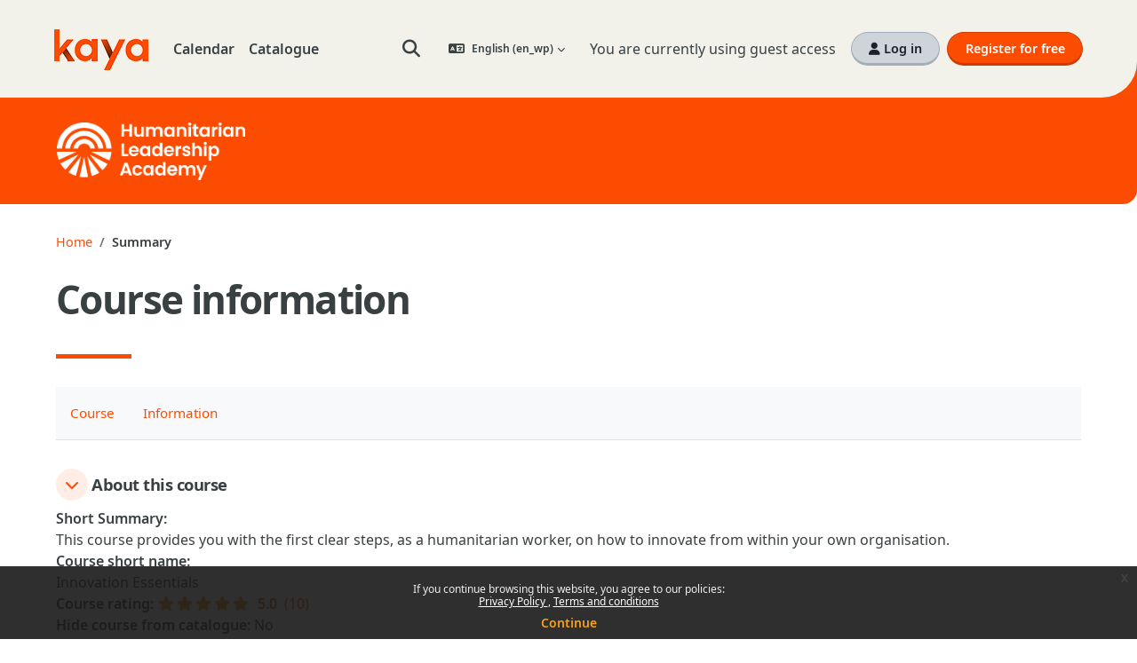

--- FILE ---
content_type: text/html; charset=utf-8
request_url: https://kayaconnect.org/course/info.php?id=894&lang=es
body_size: 13126
content:
<!DOCTYPE html>

<html  dir="ltr" lang="en" xml:lang="en" data-tenantid="1" data-tenantidnumber="kaya">
<head>
    <link href="//fonts.googleapis.com/css2?family=Material+Symbols+Outlined:opsz,wght,FILL,GRAD@20..48,100..700,0..1,-50..200" rel="stylesheet" />
    <title>Course information | Innovation Essentials | Kaya</title>
    <link rel="shortcut icon" href="https://kayaconnect.org/theme/image.php/kaya/theme/1768467540/favicon" />
    <meta name="apple-itunes-app" content="app-id=1470929705, app-argument=https://kayaconnect.org/course/info.php?id=894"/><link rel="manifest" href="https://kayaconnect.org/admin/tool/mobile/mobile.webmanifest.php" /><style>.tool_courserating-stars { color: #e59819; }
.tool_courserating-ratingcolor { color: #b4690e;}
.tool_courserating-norating .tool_courserating-stars { color: #a0a0a0;}
.tool_courserating-barcolor { background-color: #e59819;}
</style><meta http-equiv="Content-Type" content="text/html; charset=utf-8" />
<meta name="keywords" content="moodle, Course information | Innovation Essentials | Kaya" />
<link rel="stylesheet" type="text/css" href="https://kayaconnect.org/theme/yui_combo.php?rollup/3.18.1/yui-moodlesimple-min.css" /><script id="firstthemesheet" type="text/css">/** Required in order to fix style inclusion problems in IE with YUI **/</script><link rel="stylesheet" type="text/css" href="https://kayaconnect.org/theme/workplace/wpcss.php/kaya/1768467540_1768467618/all-33-1764759621" />
<script>
//<![CDATA[
var M = {}; M.yui = {};
M.pageloadstarttime = new Date();
M.cfg = {"wwwroot":"https:\/\/kayaconnect.org","apibase":"https:\/\/kayaconnect.org\/r.php\/api","homeurl":{},"sesskey":"e8gewWheDE","sessiontimeout":"7200","sessiontimeoutwarning":1200,"themerev":"1768467540","slasharguments":1,"theme":"kaya","iconsystemmodule":"core\/icon_system_fontawesome","jsrev":"1768467540","admin":"admin","svgicons":true,"usertimezone":"Europe\/London","language":"en_wp","courseId":894,"courseContextId":66421,"contextid":66421,"contextInstanceId":894,"langrev":1768624371,"templaterev":"1768467540","siteId":1,"userId":1};var yui1ConfigFn = function(me) {if(/-skin|reset|fonts|grids|base/.test(me.name)){me.type='css';me.path=me.path.replace(/\.js/,'.css');me.path=me.path.replace(/\/yui2-skin/,'/assets/skins/sam/yui2-skin')}};
var yui2ConfigFn = function(me) {var parts=me.name.replace(/^moodle-/,'').split('-'),component=parts.shift(),module=parts[0],min='-min';if(/-(skin|core)$/.test(me.name)){parts.pop();me.type='css';min=''}
if(module){var filename=parts.join('-');me.path=component+'/'+module+'/'+filename+min+'.'+me.type}else{me.path=component+'/'+component+'.'+me.type}};
YUI_config = {"debug":false,"base":"https:\/\/kayaconnect.org\/lib\/yuilib\/3.18.1\/","comboBase":"https:\/\/kayaconnect.org\/theme\/yui_combo.php?","combine":true,"filter":null,"insertBefore":"firstthemesheet","groups":{"yui2":{"base":"https:\/\/kayaconnect.org\/lib\/yuilib\/2in3\/2.9.0\/build\/","comboBase":"https:\/\/kayaconnect.org\/theme\/yui_combo.php?","combine":true,"ext":false,"root":"2in3\/2.9.0\/build\/","patterns":{"yui2-":{"group":"yui2","configFn":yui1ConfigFn}}},"moodle":{"name":"moodle","base":"https:\/\/kayaconnect.org\/theme\/yui_combo.php?m\/1768467540\/","combine":true,"comboBase":"https:\/\/kayaconnect.org\/theme\/yui_combo.php?","ext":false,"root":"m\/1768467540\/","patterns":{"moodle-":{"group":"moodle","configFn":yui2ConfigFn}},"filter":null,"modules":{"moodle-core-actionmenu":{"requires":["base","event","node-event-simulate"]},"moodle-core-blocks":{"requires":["base","node","io","dom","dd","dd-scroll","moodle-core-dragdrop","moodle-core-notification"]},"moodle-core-chooserdialogue":{"requires":["base","panel","moodle-core-notification"]},"moodle-core-dragdrop":{"requires":["base","node","io","dom","dd","event-key","event-focus","moodle-core-notification"]},"moodle-core-event":{"requires":["event-custom"]},"moodle-core-handlebars":{"condition":{"trigger":"handlebars","when":"after"}},"moodle-core-lockscroll":{"requires":["plugin","base-build"]},"moodle-core-maintenancemodetimer":{"requires":["base","node"]},"moodle-core-notification":{"requires":["moodle-core-notification-dialogue","moodle-core-notification-alert","moodle-core-notification-confirm","moodle-core-notification-exception","moodle-core-notification-ajaxexception"]},"moodle-core-notification-dialogue":{"requires":["base","node","panel","escape","event-key","dd-plugin","moodle-core-widget-focusafterclose","moodle-core-lockscroll"]},"moodle-core-notification-alert":{"requires":["moodle-core-notification-dialogue"]},"moodle-core-notification-confirm":{"requires":["moodle-core-notification-dialogue"]},"moodle-core-notification-exception":{"requires":["moodle-core-notification-dialogue"]},"moodle-core-notification-ajaxexception":{"requires":["moodle-core-notification-dialogue"]},"moodle-core_availability-form":{"requires":["base","node","event","event-delegate","panel","moodle-core-notification-dialogue","json"]},"moodle-course-categoryexpander":{"requires":["node","event-key"]},"moodle-course-dragdrop":{"requires":["base","node","io","dom","dd","dd-scroll","moodle-core-dragdrop","moodle-core-notification","moodle-course-coursebase","moodle-course-util"]},"moodle-course-management":{"requires":["base","node","io-base","moodle-core-notification-exception","json-parse","dd-constrain","dd-proxy","dd-drop","dd-delegate","node-event-delegate"]},"moodle-course-util":{"requires":["node"],"use":["moodle-course-util-base"],"submodules":{"moodle-course-util-base":{},"moodle-course-util-section":{"requires":["node","moodle-course-util-base"]},"moodle-course-util-cm":{"requires":["node","moodle-course-util-base"]}}},"moodle-form-dateselector":{"requires":["base","node","overlay","calendar"]},"moodle-form-shortforms":{"requires":["node","base","selector-css3","moodle-core-event"]},"moodle-question-chooser":{"requires":["moodle-core-chooserdialogue"]},"moodle-question-searchform":{"requires":["base","node"]},"moodle-availability_cohort-form":{"requires":["base","node","event","moodle-core_availability-form"]},"moodle-availability_completion-form":{"requires":["base","node","event","moodle-core_availability-form"]},"moodle-availability_date-form":{"requires":["base","node","event","io","moodle-core_availability-form"]},"moodle-availability_grade-form":{"requires":["base","node","event","moodle-core_availability-form"]},"moodle-availability_group-form":{"requires":["base","node","event","moodle-core_availability-form"]},"moodle-availability_grouping-form":{"requires":["base","node","event","moodle-core_availability-form"]},"moodle-availability_profile-form":{"requires":["base","node","event","moodle-core_availability-form"]},"moodle-mod_assign-history":{"requires":["node","transition"]},"moodle-mod_quiz-autosave":{"requires":["base","node","event","event-valuechange","node-event-delegate","io-form","datatype-date-format"]},"moodle-mod_quiz-dragdrop":{"requires":["base","node","io","dom","dd","dd-scroll","moodle-core-dragdrop","moodle-core-notification","moodle-mod_quiz-quizbase","moodle-mod_quiz-util-base","moodle-mod_quiz-util-page","moodle-mod_quiz-util-slot","moodle-course-util"]},"moodle-mod_quiz-modform":{"requires":["base","node","event"]},"moodle-mod_quiz-questionchooser":{"requires":["moodle-core-chooserdialogue","moodle-mod_quiz-util","querystring-parse"]},"moodle-mod_quiz-quizbase":{"requires":["base","node"]},"moodle-mod_quiz-toolboxes":{"requires":["base","node","event","event-key","io","moodle-mod_quiz-quizbase","moodle-mod_quiz-util-slot","moodle-core-notification-ajaxexception"]},"moodle-mod_quiz-util":{"requires":["node","moodle-core-actionmenu"],"use":["moodle-mod_quiz-util-base"],"submodules":{"moodle-mod_quiz-util-base":{},"moodle-mod_quiz-util-slot":{"requires":["node","moodle-mod_quiz-util-base"]},"moodle-mod_quiz-util-page":{"requires":["node","moodle-mod_quiz-util-base"]}}},"moodle-message_airnotifier-toolboxes":{"requires":["base","node","io"]},"moodle-block_xp-filters":{"requires":["base","node","moodle-core-dragdrop","moodle-core-notification-confirm","moodle-block_xp-rulepicker"]},"moodle-block_xp-notification":{"requires":["base","node","handlebars","button-plugin","moodle-core-notification-dialogue"]},"moodle-block_xp-rulepicker":{"requires":["base","node","handlebars","moodle-core-notification-dialogue"]},"moodle-editor_atto-editor":{"requires":["node","transition","io","overlay","escape","event","event-simulate","event-custom","node-event-html5","node-event-simulate","yui-throttle","moodle-core-notification-dialogue","moodle-editor_atto-rangy","handlebars","timers","querystring-stringify"]},"moodle-editor_atto-plugin":{"requires":["node","base","escape","event","event-outside","handlebars","event-custom","timers","moodle-editor_atto-menu"]},"moodle-editor_atto-menu":{"requires":["moodle-core-notification-dialogue","node","event","event-custom"]},"moodle-editor_atto-rangy":{"requires":[]},"moodle-report_eventlist-eventfilter":{"requires":["base","event","node","node-event-delegate","datatable","autocomplete","autocomplete-filters"]},"moodle-report_loglive-fetchlogs":{"requires":["base","event","node","io","node-event-delegate"]},"moodle-gradereport_history-userselector":{"requires":["escape","event-delegate","event-key","handlebars","io-base","json-parse","moodle-core-notification-dialogue"]},"moodle-qbank_editquestion-chooser":{"requires":["moodle-core-chooserdialogue"]},"moodle-tool_lp-dragdrop-reorder":{"requires":["moodle-core-dragdrop"]},"moodle-assignfeedback_editpdf-editor":{"requires":["base","event","node","io","graphics","json","event-move","event-resize","transition","querystring-stringify-simple","moodle-core-notification-dialog","moodle-core-notification-alert","moodle-core-notification-warning","moodle-core-notification-exception","moodle-core-notification-ajaxexception"]},"moodle-atto_accessibilitychecker-button":{"requires":["color-base","moodle-editor_atto-plugin"]},"moodle-atto_accessibilityhelper-button":{"requires":["moodle-editor_atto-plugin"]},"moodle-atto_align-button":{"requires":["moodle-editor_atto-plugin"]},"moodle-atto_bold-button":{"requires":["moodle-editor_atto-plugin"]},"moodle-atto_charmap-button":{"requires":["moodle-editor_atto-plugin"]},"moodle-atto_clear-button":{"requires":["moodle-editor_atto-plugin"]},"moodle-atto_collapse-button":{"requires":["moodle-editor_atto-plugin"]},"moodle-atto_emojipicker-button":{"requires":["moodle-editor_atto-plugin"]},"moodle-atto_emoticon-button":{"requires":["moodle-editor_atto-plugin"]},"moodle-atto_equation-button":{"requires":["moodle-editor_atto-plugin","moodle-core-event","io","event-valuechange","tabview","array-extras"]},"moodle-atto_h5p-button":{"requires":["moodle-editor_atto-plugin"]},"moodle-atto_html-beautify":{},"moodle-atto_html-button":{"requires":["promise","moodle-editor_atto-plugin","moodle-atto_html-beautify","moodle-atto_html-codemirror","event-valuechange"]},"moodle-atto_html-codemirror":{"requires":["moodle-atto_html-codemirror-skin"]},"moodle-atto_image-button":{"requires":["moodle-editor_atto-plugin"]},"moodle-atto_indent-button":{"requires":["moodle-editor_atto-plugin"]},"moodle-atto_italic-button":{"requires":["moodle-editor_atto-plugin"]},"moodle-atto_link-button":{"requires":["moodle-editor_atto-plugin"]},"moodle-atto_managefiles-button":{"requires":["moodle-editor_atto-plugin"]},"moodle-atto_managefiles-usedfiles":{"requires":["node","escape"]},"moodle-atto_media-button":{"requires":["moodle-editor_atto-plugin","moodle-form-shortforms"]},"moodle-atto_noautolink-button":{"requires":["moodle-editor_atto-plugin"]},"moodle-atto_orderedlist-button":{"requires":["moodle-editor_atto-plugin"]},"moodle-atto_recordrtc-button":{"requires":["moodle-editor_atto-plugin","moodle-atto_recordrtc-recording"]},"moodle-atto_recordrtc-recording":{"requires":["moodle-atto_recordrtc-button"]},"moodle-atto_rtl-button":{"requires":["moodle-editor_atto-plugin"]},"moodle-atto_strike-button":{"requires":["moodle-editor_atto-plugin"]},"moodle-atto_subscript-button":{"requires":["moodle-editor_atto-plugin"]},"moodle-atto_superscript-button":{"requires":["moodle-editor_atto-plugin"]},"moodle-atto_table-button":{"requires":["moodle-editor_atto-plugin","moodle-editor_atto-menu","event","event-valuechange"]},"moodle-atto_title-button":{"requires":["moodle-editor_atto-plugin"]},"moodle-atto_underline-button":{"requires":["moodle-editor_atto-plugin"]},"moodle-atto_undo-button":{"requires":["moodle-editor_atto-plugin"]},"moodle-atto_unorderedlist-button":{"requires":["moodle-editor_atto-plugin"]}}},"gallery":{"name":"gallery","base":"https:\/\/kayaconnect.org\/lib\/yuilib\/gallery\/","combine":true,"comboBase":"https:\/\/kayaconnect.org\/theme\/yui_combo.php?","ext":false,"root":"gallery\/1768467540\/","patterns":{"gallery-":{"group":"gallery"}}}},"modules":{"core_filepicker":{"name":"core_filepicker","fullpath":"https:\/\/kayaconnect.org\/lib\/javascript.php\/1768467540\/repository\/filepicker.js","requires":["base","node","node-event-simulate","json","async-queue","io-base","io-upload-iframe","io-form","yui2-treeview","panel","cookie","datatable","datatable-sort","resize-plugin","dd-plugin","escape","moodle-core_filepicker","moodle-core-notification-dialogue"]},"core_comment":{"name":"core_comment","fullpath":"https:\/\/kayaconnect.org\/lib\/javascript.php\/1768467540\/comment\/comment.js","requires":["base","io-base","node","json","yui2-animation","overlay","escape"]}},"logInclude":[],"logExclude":[],"logLevel":null};
M.yui.loader = {modules: {}};

//]]>
</script>

<style>
.sitetopic {
    margin-top: 0 !important;
    padding-bottom: 0 !important;
    background: transparent !important;
}
</style>

<!-- metadata for social media -->
<meta property="og:type" content="website" />
<meta property="og:title" content="Kaya" />
<meta property="og:image" content="https://kayaconnect.org/pluginfile.php/104233/mod_page/content/14/kaya.png" />
<meta property="og:image:width" content="602" />
<meta property="og:image:height" content="377" />
<meta property="og:image:alt" content="Kaya" />
<meta property="og:description" content="Kaya is a free humanitarian learning platform which offers hundreds of training opportunities across a range of key topics, including the humanitarian essentials, technical sectors, programmatic support, management and professional development." />
<meta property="og:url" content="https://kayaconnect.org/" />


<!-- Start cookieyes banner --> <script id="cookieyes" type="text/javascript" src="https://cdn-cookieyes.com/client_data/51c5b5ff361c31cd2ae6e21c/script.js"></script> <!-- End cookieyes banner -->


    <meta name="viewport" content="width=device-width, initial-scale=1.0">
</head>
<body  id="page-course-info" class="format-topics  path-course chrome dir-ltr lang-en_wp yui-skin-sam yui3-skin-sam kayaconnect-org pagelayout-incourse course-894 context-66421 category-3712 category-3711 category-3654 theme uses-drawers drawer-open-index">
<div class="toast-wrapper mx-auto py-0 fixed-top" role="status" aria-live="polite"></div>
<div id="page-wrapper" class="d-print-block">

    <div>
    <a class="sr-only sr-only-focusable" href="#maincontent">Skip to main content</a>
</div><script src="https://kayaconnect.org/lib/javascript.php/1768467540/lib/polyfills/polyfill.js"></script>
<script src="https://kayaconnect.org/theme/yui_combo.php?rollup/3.18.1/yui-moodlesimple-min.js"></script><script src="https://kayaconnect.org/lib/javascript.php/1768467540/lib/javascript-static.js"></script>
<script>
//<![CDATA[
document.body.className += ' jsenabled';
//]]>
</script>

<div class="eupopup eupopup-container eupopup-container-block eupopup-container-bottom eupopup-block eupopup-style-compact" role="dialog" aria-label="Policies">
    </div>
    <div class="eupopup-markup d-none">
        <div class="eupopup-head"></div>
        <div class="eupopup-body">
            If you continue browsing this website, you agree to our policies:
            <ul>
                    <li>
                        <a href="https://kayaconnect.org/admin/tool/policy/view.php?versionid=1&amp;returnurl=https%3A%2F%2Fkayaconnect.org%2Fcourse%2Finfo.php%3Fid%3D894" data-action="view-guest" data-versionid="1" data-behalfid="1">
                            Privacy Policy
                        </a>
                    </li>
                    <li>
                        <a href="https://kayaconnect.org/admin/tool/policy/view.php?versionid=2&amp;returnurl=https%3A%2F%2Fkayaconnect.org%2Fcourse%2Finfo.php%3Fid%3D894" data-action="view-guest" data-versionid="2" data-behalfid="1">
                            Terms and conditions
                        </a>
                    </li>
            </ul>
        </div>
        <div class="eupopup-buttons">
            <a href="#" class="eupopup-button eupopup-button_1">Continue</a>
        </div>
        <div class="clearfix"></div>
        <a href="#" class="eupopup-closebutton">x</a>
    </div>

    <nav class="navbar d-flex fixed-top navbar-light navbar-expand" aria-label="Site navigation">
        <div class="container-fluid">
            <div class="navbar-inner d-flex">
    
                <button class="navbar-toggler aabtn d-block d-lg-none my-1 mr-2" data-toggler="drawers" data-action="toggle" data-target="theme_boost-drawers-primary">
                    <span class="fa fa-bars"></span>
                    <span class="sr-only">Side panel</span>
                </button>
    
                <a href="https://kayaconnect.org/" class="navbar-brand d-flex align-items-center m-0 mr-3 p-0 aabtn">
                    <img src="/theme/kaya/pix/logo.png" class="logo mr-1" alt="Go to home">
                    <span class="sr-only">Go to home</span>
                </a>
    
                <ul class="navbar-nav d-none d-md-flex tenantswitch">
                    
                </ul>
                
                    <div class="primary-navigation">
                        <nav class="moremenu navigation">
                            <ul id="moremenu-696d6269eaa9a-navbar-nav" role="menubar" class="nav more-nav navbar-nav">
                                        <li data-key="calendar" class="nav-item" role="none" data-forceintomoremenu="false">
                                                    <a role="menuitem" class="nav-link  "
                                                        href="https://kayaconnect.org/calendar/view.php?view=month"
                                                        
                                                        
                                                        data-disableactive="true"
                                                        tabindex="-1"
                                                    >
                                                        Calendar
                                                    </a>
                                        </li>
                                        <li data-key="tool_catalogue" class="nav-item" role="none" data-forceintomoremenu="false">
                                                    <a role="menuitem" class="nav-link  "
                                                        href="https://kayaconnect.org/course/index.php"
                                                        
                                                        
                                                        data-disableactive="true"
                                                        tabindex="-1"
                                                    >
                                                        Catalogue
                                                    </a>
                                        </li>
                                <li role="none" class="nav-item dropdown dropdownmoremenu d-none" data-region="morebutton">
                                    <a class="dropdown-toggle nav-link " href="#" id="moremenu-dropdown-696d6269eaa9a" role="menuitem" data-toggle="dropdown" aria-haspopup="true" aria-expanded="false" tabindex="-1">
                                        More
                                    </a>
                                    <ul class="dropdown-menu dropdown-menu-left" data-region="moredropdown" aria-labelledby="moremenu-dropdown-696d6269eaa9a" role="menu">
                                    </ul>
                                </li>
                            </ul>
                        </nav>
                    </div>
    
                <ul class="navbar-nav d-none d-md-flex my-1 px-1">
                    <!-- page_heading_menu -->
                    
                </ul>
                <div id="usernavigation" class="navbar-nav ml-auto">
                        <div id="searchinput-navbar-696d626a01e9f696d6269eeb4e3" class="simplesearchform">
    <div class="collapse" id="searchform-navbar">
        <form autocomplete="off" action="https://kayaconnect.org/search/index.php" method="get" accept-charset="utf-8" class="mform d-flex flex-wrap align-items-center searchform-navbar">
                <input type="hidden" name="context" value="66421">
            <div class="input-group" role="group" aria-labelledby="searchgrouplabel-696d626a01e9f696d6269eeb4e3">
                    <span id="searchgrouplabel-696d626a01e9f696d6269eeb4e3" class="sr-only">Sitewide search</span>
                <label for="searchinput-696d626a01e9f696d6269eeb4e3">
                    <span class="sr-only">Search</span>
                </label>
                    <input type="text"
                       id="searchinput-696d626a01e9f696d6269eeb4e3"
                       class="form-control withclear"
                       placeholder="Search"
                       aria-label="Search"
                       name="q"
                       data-region="input"
                       autocomplete="off"
                    >
                    <a class="btn btn-close"
                        data-action="closesearch"
                        data-toggle="collapse"
                        href="#searchform-navbar"
                        role="button"
                        title="Close"
                    >
                        <i class="icon fa fa-xmark fa-fw " aria-hidden="true" ></i>
                        <span class="sr-only">Close</span>
                    </a>
                <div class="input-group-append">
                    <button type="submit" class="btn btn-submit" data-action="submit" title="Perform search">
                        <i class="icon fa fa-magnifying-glass fa-fw " aria-hidden="true" ></i>
                        <span class="sr-only">Perform search</span>
                    </button>
                </div>
            </div>
        </form>
    </div>
    <a
        class="btn btn-open rounded-0 nav-link"
        data-toggle="collapse"
        data-action="opensearch"
        href="#searchform-navbar"
        role="button"
        aria-expanded="false"
        aria-controls="searchform-navbar"
        title="Toggle search input"
    >
        <i class="icon fa fa-magnifying-glass fa-fw " aria-hidden="true" ></i>
        <span class="sr-only">Toggle search input</span>
    </a>
</div>
    
                        <div class="langmenu">
                            <div class="dropdown show">
                                <a href="#" role="button" id="lang-menu-toggle" data-toggle="dropdown" aria-label="Language" aria-haspopup="true" aria-controls="lang-action-menu" class="btn dropdown-toggle">
                                    <i class="icon fa fa-language fa-fw mr-1" aria-hidden="true"></i>
                                    <span class="langbutton d-none d-xl-inline">
                                        English ‎(en_wp)‎
                                    </span>
                                    <b class="caret"></b>
                                </a>
                                <div role="menu" aria-labelledby="lang-menu-toggle" id="lang-action-menu" class="dropdown-menu dropdown-menu-right">
                                            <a href="#" class="dropdown-item pl-5" role="menuitem" aria-current="true"
                                                    >
                                                English ‎(en_wp)‎
                                            </a>
                                            <a href="https://kayaconnect.org/course/info.php?id=894&amp;lang=es_wp" class="dropdown-item pl-5" role="menuitem" 
                                                    lang="es" >
                                                Español ‎(es_wp)‎
                                            </a>
                                            <a href="https://kayaconnect.org/course/info.php?id=894&amp;lang=fr_wp" class="dropdown-item pl-5" role="menuitem" 
                                                    lang="fr" >
                                                Français ‎(fr_wp)‎
                                            </a>
                                            <a href="https://kayaconnect.org/course/info.php?id=894&amp;lang=ar_wp" class="dropdown-item pl-5" role="menuitem" 
                                                    lang="ar" >
                                                بالعربي workplace ‎(ar_wp)‎
                                            </a>
                                </div>
                            </div>
                        </div>
    
                    
    
                    
    
                    <div class="d-flex align-items-stretch usermenu-container" data-region="usermenu">
                            <div class="usermenu">
                                    <div id="nav_buttons" class="d-none d-lg-inline-flex align-items-center">
                                        <div class="login pl-2">
                                                You are currently using guest access
                                                <div class="divider border-left h-75 align-self-center mx-2"></div>
                                                <a href="https://kayaconnect.org/login/index.php" class="btn btn-secondary"><i class="fa fa-user d-none d-md-inline"></i> Log in</a>
                                        </div>
                                        <div class="register pl-2">
                                            <a href="/login/signup.php?tenant=kaya" class="btn btn-primary">Register for free</a>
                                        </div>
                                    </div>
                            </div>
                    </div>
                    
                </div>
    
                <a href="//www.humanitarianleadershipacademy.org" class="partner-brand d-none align-items-center m-0 ml-4 p-0 aabtn"
                    title="Opens in new window">
                    <img src="/theme/kaya/pix/logo_en.png" class="logo mr-1" alt="Kaya">
                </a>
    
            </div>
        </div>
    </nav>
    

<div  class="drawer drawer-left drawer-primary d-print-none not-initialized" data-region="fixed-drawer" id="theme_boost-drawers-primary" data-preference="" data-state="show-drawer-primary" data-forceopen="0" data-close-on-resize="1">
    <div class="drawerheader">
        <button
            class="btn drawertoggle icon-no-margin hidden"
            data-toggler="drawers"
            data-action="closedrawer"
            data-target="theme_boost-drawers-primary"
            data-toggle="tooltip"
            data-placement="right"
            title="Close drawer"
        >
            <i class="icon fa fa-xmark fa-fw " aria-hidden="true" ></i>
        </button>
                <a href="https://kayaconnect.org/" class="navbar-brand d-flex d-lg-none align-items-center m-0 mr-3 p-0 aabtn">
            <img src="/theme/kaya/pix/logo.png" class="logo mr-1" alt="Kaya">
        </a>

        <div class="drawerheadercontent hidden">
            
        </div>
    </div>
    <div class="drawercontent drag-container" data-usertour="scroller">
                <div id="nav_buttons" class="align-items-center d-lg-none my-2">
            <div class="login m-3">
                <a href="/login" class="btn btn-block btn-secondary"><i class="fa fa-user"></i> Log in</a>
            </div>
            <div class="register m-3">
                <a href="/login/signup.php?tenant=kaya" class="btn btn-block btn-primary">Register for free</a>
            </div>
        </div>
        <div class="list-group">
                <a href="https://kayaconnect.org/calendar/view.php?view=month" class="list-group-item list-group-item-action  " >
                    Calendar
                </a>
                <a href="https://kayaconnect.org/course/index.php" class="list-group-item list-group-item-action  " >
                    Catalogue
                </a>
        </div>
        <ul class="position-absolute fixed-bottom navbar-nav ml-3 tenantswitch">
            
        </ul>

    </div>
</div>
    
    
    
    <div id="page" data-region="mainpage" data-usertour="scroller" class="drawers   drag-container">
        <div id="dashbanner" class="d-none align-items-center">
            <div class="dashbanner-inner container-fluid">
                <div class="dashlogo">
                    <img src="https://kayaconnect.org/pluginfile.php/1/tool_tenant/headerlogo/33/hla_logo_white.png" class="logo mr-1" alt="Kaya">
                </div>
            </div>
        </div>
        <div id="topofscroll" class="main-inner">
            <div class="drawer-toggles d-flex">
            </div>
            <header id="page-header" class="header-maxwidth d-print-none">
    <div class="w-100">
        <div class="d-flex flex-wrap">
            <div id="page-navbar">
                <nav aria-label="Navigation bar">
    <ol class="breadcrumb">
                <li class="breadcrumb-item">
                    <a href="https://kayaconnect.org/"
                        
                        
                        
                    >
                        Home
                    </a>
                </li>
        
                <li class="breadcrumb-item">
                    <span >
                        Summary
                    </span>
                </li>
        </ol>
</nav>
            </div>
            <div class="ms-auto d-flex">
                
            </div>
            <div id="course-header">
                
            </div>
        </div>
        <div class="d-flex align-items-center">
                    <div class="me-auto">
                        <div class="page-context-header d-flex flex-wrap align-items-center mb-2">
    <div class="page-header-headings">
        <h1 class="h2 mb-0">Course information</h1>
    </div>
</div>
                    </div>
            <div class="header-actions-container ms-auto" data-region="header-actions-container">
            </div>
        </div>
    </div>
</header>
                <div class="secondary-navigation d-print-none">
                    <nav class="moremenu navigation">
                        <ul id="moremenu-696d6269b8795-nav-tabs" role="menubar" class="nav more-nav nav-tabs">
                                        <li data-key="coursehome" class="nav-item" role="none" data-forceintomoremenu="false">
                                                    <a role="menuitem" class="nav-link  "
                                                        href="https://kayaconnect.org/course/view.php?id=894"
                                                        
                                                        
                                                        data-disableactive="true"
                                                        tabindex="-1"
                                                    >
                                                        Course
                                                    </a>
                                        </li>
                                        <li data-key="courseinfo" class="nav-item" role="none" data-forceintomoremenu="false">
                                                    <a role="menuitem" class="nav-link  "
                                                        href="https://kayaconnect.org/admin/tool/catalogue/courseinfo.php?id=894"
                                                        
                                                        
                                                        data-disableactive="true"
                                                        tabindex="-1"
                                                    >
                                                        Information
                                                    </a>
                                        </li>
                            <li role="none" class="nav-item dropdown dropdownmoremenu d-none" data-region="morebutton">
                                <a class="dropdown-toggle nav-link " href="#" id="moremenu-dropdown-696d6269b8795" role="menuitem" data-toggle="dropdown" aria-haspopup="true" aria-expanded="false" tabindex="-1">
                                    More
                                </a>
                                <ul class="dropdown-menu dropdown-menu-left" data-region="moredropdown" aria-labelledby="moremenu-dropdown-696d6269b8795" role="menu">
                                </ul>
                            </li>
                        </ul>
                    </nav>
                </div>
            <div id="page-content" class="pb-3 d-print-block">
                <div id="region-main-box">
                    <section id="region-main" aria-label="Content">

                        <span class="notifications" id="user-notifications"></span>
                        <div role="main"><span id="maincontent"></span><div class="tool_catalogue-catalogue course">

        <div class="my-3" data-region="catalogue-pagesection">
    <div class="d-flex align-items-start position-relative">
        <a role="button" data-toggle="collapse"
            href="#covercollapsec-about"
            aria-expanded="true"
            aria-controls="covercollapsec-about"
            class="btn btn-icon mr-1 icons-collapse-expand stretched-link justify-content-center"
            aria-label="About this course">
        <span class="expanded-icon icon-no-margin p-2" title="Collapse">
            <i class="icon fa fa-chevron-down fa-fw " aria-hidden="true" ></i>
        </span>
        <span class="collapsed-icon icon-no-margin p-2" title="Expand">
            <span class="dir-rtl-hide"><i class="icon fa fa-chevron-right fa-fw " aria-hidden="true" ></i></span>
            <span class="dir-ltr-hide"><i class="icon fa fa-chevron-left fa-fw " aria-hidden="true" ></i></span>
        </span>
        </a>
        <h3 class="h5 d-flex align-self-stretch align-items-center mb-0" data-region="pagesection-name">
            About this course
        </h3>
        <div class="d-none d-sm-flex align-self-stretch align-items-center text-muted addon"></div>
    </div>
    <div id="covercollapsec-about" class="pagesectioncontent collapse show">
        <div class="mt-2">                    <div class="customfield customfield_shortsummary">
                        <span class="customfieldname">Short Summary</span><span class="customfieldseparator">: </span><span class="customfieldvalue"><div class="text_to_html">This course provides you with the first clear steps, as a humanitarian worker, on how to innovate from within your own organisation. </div></span>
                    </div>
                    <div class="customfield customfield_csname">
                        <span class="customfieldname">Course short name</span><span class="customfieldseparator">: </span><span class="customfieldvalue"><p>Innovation Essentials</p></span>
                    </div>
                    <div class="customfield customfield_tool_courserating">
                        <span class="customfieldname">Course rating</span><span class="customfieldseparator">: </span><span class="customfieldvalue"><span class="tool_courserating-cfield"><a class="tool_courserating-ratings tool_courserating-ratings-courseid-894" title="Course ratings" href="#"><span class="tool_courserating-stars"><i class="icon fa fa-star fa-fw"></i><i class="icon fa fa-star fa-fw"></i><i class="icon fa fa-star fa-fw"></i><i class="icon fa fa-star fa-fw"></i><i class="icon fa fa-star fa-fw"></i></span><span class="course-average-value tool_courserating-ratingcolor ml-2">5.0</span><span class="ml-2 course-rating-cntall">(10)</span></a></span></span>
                    </div>
                    <div class="customfield customfield_hidecourse">
                        <span class="customfieldname">Hide course from catalogue</span><span class="customfieldseparator">: </span><span class="customfieldvalue">No</span>
                    </div>
                    <div class="customfield customfield_topic">
                        <span class="customfieldname">Topic</span><span class="customfieldseparator">: </span><span class="customfieldvalue">Humanitarian Essentials, Management Essentials, Technical Sectors</span>
                    </div>
                    <div class="customfield customfield_managementessentials">
                        <span class="customfieldname">Management Essentials</span><span class="customfieldseparator">: </span><span class="customfieldvalue">Innovation</span>
                    </div>
                    <div class="customfield customfield_safetyandsecurity">
                        <span class="customfieldname">Safety and Security</span><span class="customfieldseparator">: </span><span class="customfieldvalue"></span>
                    </div>
                    <div class="customfield customfield_programmaticsupport">
                        <span class="customfieldname">Programmatic Support</span><span class="customfieldseparator">: </span><span class="customfieldvalue"></span>
                    </div>
                    <div class="customfield customfield_technicalsectors">
                        <span class="customfieldname">Technical Sectors</span><span class="customfieldseparator">: </span><span class="customfieldvalue"></span>
                    </div>
                    <div class="customfield customfield_humanitarianessentials">
                        <span class="customfieldname">Humanitarian Essentials</span><span class="customfieldseparator">: </span><span class="customfieldvalue"></span>
                    </div>
                    <div class="customfield customfield_language">
                        <span class="customfieldname">Language</span><span class="customfieldseparator">: </span><span class="customfieldvalue">English</span>
                    </div>
                    <div class="customfield customfield_format">
                        <span class="customfieldname">Format</span><span class="customfieldseparator">: </span><span class="customfieldvalue">Online self-directed, Digital badge, Chatbot</span>
                    </div>
                    <div class="customfield customfield_provider">
                        <span class="customfieldname">Provider</span><span class="customfieldseparator">: </span><span class="customfieldvalue">Gray Dot Catalyst, Humanitarian Leadership Academy</span>
                    </div>
                    <div class="customfield customfield_region">
                        <span class="customfieldname">Region</span><span class="customfieldseparator">: </span><span class="customfieldvalue">Global</span>
                    </div>
                    <div class="customfield customfield_compatibility">
                        <span class="customfieldname">Compatibility</span><span class="customfieldseparator">: </span><span class="customfieldvalue">Offline, Tablet, Smartphone</span>
                    </div>
                <div class="mb-2">
                    <p></p><p><b></b></p><h4 style="margin:0px;padding:0px;font-size:18.2857px;font-weight:600;font-family:Poppins, Arial, Helvetica, sans-serif;line-height:26.4px;color:rgb(58,135,173);text-align:left;font-style:normal;letter-spacing:normal;text-indent:0px;text-transform:none;white-space:normal;word-spacing:0px;text-decoration-style:initial;"></h4><p style="margin:0px 0px 0.0001pt;padding:0px;font-family:Poppins, Arial, Helvetica, sans-serif;color:rgb(53,53,53);font-size:16px;line-height:normal;font-weight:400;font-style:normal;letter-spacing:normal;text-align:left;text-indent:0px;text-transform:none;white-space:normal;word-spacing:0px;text-decoration-style:initial;"><b>Welcome to the Innovation Essentials course</b><b>.</b> <br /></p><p></p><p><span style="font-size:12pt;line-height:115%;">The course
is designed to provide you with an underpinning knowledge of what the basic elements for
innovation are and the core concepts and models that support innovation in the
humanitarian sector.</span></p>

<p><span style="font-size:12pt;line-height:115%;">The course includes an e-learning module, a facilitator guide and additional resources designed for you to study independently and also to provide facilitators with support and guidance
in workshop settings.</span></p><p>This course is designed to be compatible with Elrha's <a href="https://higuide.elrha.org/" target="_blank" rel="noreferrer noopener">Humanitarian Innovation Guide</a>. Both the guide and this course were developed in parallel. This course is designed as an introduction to humanitarian innovation and the Humanitarian Innovation Guide provides deeper guidance on how to carry out innovation in humanitarian contexts. </p><p>Both this Essentials course and the Humanitarian Innovation Guide draw from the Elrha-ALNAP ‘<a href="http://www.elrha.org/researchdatabase/more-than-just-luck-innovation-humanitarian-action/" target="_blank" rel="noreferrer noopener">More Than Just Luck</a>’ series of case studies.<br /></p><p><br /></p><table style="font-size:16px;"><caption></caption><thead><tr><th scope="col"><img src="https://kayaconnect.org/pluginfile.php/66421/course/summary/Is%20this%20course%20for%20me%3F.png" alt="a circle with an icon of a learner and a question mark" width="50" height="50" class="atto_image_button_middle" /></th><th scope="col"><b>Is this course for me?</b></th></tr></thead><tbody><tr><td></td><td>Innovation is a relatively new concept in a humanitarian sector. Having first been considered as a concept in the past decade, is still in its infancy in terms of regular practice. This course provides you with the first clear steps, as a humanitarian worker, on how to innovate from within your own organisation.<br /><br /></td></tr><tr><td><img src="https://kayaconnect.org/pluginfile.php/66421/course/summary/How%20will%20I%20benefit%20from%20this%20course.png" alt="a circle with an icon of a learner and light bulb" width="50" height="50" class="atto_image_button_middle" /></td><td><b>How will I benefit from this course?</b></td></tr><tr><td></td><td>On completion of this course you will know:<br /><ul><li>What innovation in the humanitarian sector is</li><li>Who innovations must be designed for</li><li>Why humanitarian innovation is unique</li><li>How innovation can be managed</li></ul><p><br /></p></td></tr><tr><td><img src="https://kayaconnect.org/pluginfile.php/66421/course/summary/How%20long%20will%20it%20take.png" alt="a circle with a clock in it" width="50" height="50" class="atto_image_button_middle" /></td><td><b>How long will it take?</b></td></tr><tr><td></td><td>It should take you about an hour to complete the e-learning module and the pre- and post-assessments. There may be an option to join a 2 hours workshop or a virtual session.<br /><br /></td></tr><tr><td><img src="https://kayaconnect.org/pluginfile.php/66421/course/summary/How%20much%20does%20it%20cost.png" alt="a circle with money in it" width="50" height="50" class="atto_image_button_middle" /></td><td><b>How much does it cost?</b></td></tr><tr><td> </td><td>This course is <span><span>free</span>.</span><br /><br /></td></tr><tr><td><img src="https://kayaconnect.org/pluginfile.php/66421/course/summary/Will%20I%20get%20a%20certificate%20at%20the%20end.png" alt="a circle with a certificate in it" width="50" height="50" class="atto_image_button_middle" /></td><td><b>Will I get a certificate at the end?</b></td></tr><tr><td> </td><td>Yes - you will be able to download a certificate and claim a digital badge <span><span>after you have completed the e-learning module, the pre- and post-assessments and the feedback form.</span><br /><br /></span></td></tr><tr><td><img src="https://kayaconnect.org/pluginfile.php/66421/course/summary/How%20do%20I%20start.png" alt="a circle with start" width="50" height="50" class="atto_image_button_middle" /></td><td><b>How do I start?</b> </td></tr><tr><td> </td><td>Click on the <span style="color:rgb(255,255,255);background-color:rgb(51,51,51);">     Join course     </span> button on this page. This will take you through to the course. Don't worry if you stop the course halfway through, you can always continue later from where you left off.<br /><br /></td></tr></tbody></table><p></p><p></p>
                </div>
</div>
    </div>
</div>

        <div class="my-3" data-region="catalogue-pagesection">
    <div class="d-flex align-items-start position-relative">
        <a role="button" data-toggle="collapse"
            href="#covercollapsec-dates"
            aria-expanded="true"
            aria-controls="covercollapsec-dates"
            class="btn btn-icon mr-1 icons-collapse-expand stretched-link justify-content-center"
            aria-label="Dates">
        <span class="expanded-icon icon-no-margin p-2" title="Collapse">
            <i class="icon fa fa-chevron-down fa-fw " aria-hidden="true" ></i>
        </span>
        <span class="collapsed-icon icon-no-margin p-2" title="Expand">
            <span class="dir-rtl-hide"><i class="icon fa fa-chevron-right fa-fw " aria-hidden="true" ></i></span>
            <span class="dir-ltr-hide"><i class="icon fa fa-chevron-left fa-fw " aria-hidden="true" ></i></span>
        </span>
        </a>
        <h3 class="h5 d-flex align-self-stretch align-items-center mb-0" data-region="pagesection-name">
            Dates
        </h3>
        <div class="d-none d-sm-flex align-self-stretch align-items-center text-muted addon"></div>
    </div>
    <div id="covercollapsec-dates" class="pagesectioncontent collapse show">
        <div class="mt-2">                <div>
                    <strong>Start date:</strong> 20/03/18
                </div>
</div>
    </div>
</div>


</div><br /></div>
                        
                        

                    </section>
                </div>
            </div>
        </div>
        
        <footer id="page-footer" class="footer-popover">
            <div class="container-fluid">
                <div class="page-footer-main-content">
                    <div class="row">
                        
        <div class="col-sm-5 col-md-4 useful-links">
            <h4>About</h4>
            <div class="usefullinks">
                <ul>
                    <li><a href="/mod/page/view.php?id=593">What is Kaya?</a></li>
                    <li><a href="/mod/page/view.php?id=15414">Organisational solutions</a></li>
                    <li><a href="/mod/page/view.php?id=495">Kaya Mobile</a></li>
                    <li><a href="/mod/page/view.php?id=541">Terms and conditions</a></li>
                    <li><a href="/mod/page/view.php?id=565">Privacy policy</a></li>
                </ul>
            </div>
        </div>
        <div class="col-sm-5 col-md-4 support">
            <h4>Support</h4>
            <div class="support">
                <ul>
                    <li><a href="/mod/page/view.php?id=339">Need help?</a></li>
                    <li><a href="/pluginfile.php/18548/mod_resource/content/2/Kaya_Quick_Start_Guide_English.pdf">Quick start guide</a></li>
                    <li><a href="/pluginfile.php/213292/mod_resource/content/1/Kaya_Quick_Start_Guide_Spanish.pdf">Guía de consulta rápida</a></li>
                    <li><a href="/pluginfile.php/18549/mod_resource/content/1/Kaya%20Quick%20Start%20Guide%20French.pdf">Guide de démarrage rapide</a></li>
                    <li><a href="/pluginfile.php/18550/mod_resource/content/1/Kaya%20Quick%20Start%20Guide%20Arabic.pdf">دليل تعليمات سريعة</a></li>
                </ul>
            </div>
        </div>

        <div class="col-md-4 pr-0 follow-us">
            <ul>
                <li><a href="//www.humanitarianleadershipacademy.org/" title="Website - Opens in a new window" target="_blank"><i class="fa fa-globe"></i></a></li>
                <li><a href="//x.com/academyhum" title="X formerly Twitter - Opens in a new window" target="_blank"><i class="fa-brands fa-x-twitter"></i></a></li>
                <li><a href="//www.facebook.com/HumanitarianLeadershipAcademy/" title="Facebook - Opens in a new window" target="_blank"><i class="fa-brands fa-facebook-f"></i></a></li>
                <li><a href="//www.instagram.com/humanitarian.academy/" title="Instagram - Opens in a new window" target="_blank"><i class="fa-brands fa-instagram"></i></a></li>
                <li><a href="//www.youtube.com/channel/UC8xDTI2UossDtTCkXKouJ8A" title="Youtube - Opens in a new window" target="_blank"><i class="fa-brands fa-youtube"></i></a></li>
                <li><a href="//www.linkedin.com/company/humanitarian-leadership-academy" title="LinkedIn - Opens in a new window" target="_blank"><i class="fa-brands fa-linkedin-in"></i></a></li>
            </ul>
        </div>
                    </div>
                </div>
        
                <div data-region="footer-container-popover">
                    <button class="btn btn-icon bg-secondary icon-no-margin btn-footer-popover" data-action="footer-popover" aria-label="Show footer">
                        <i class="icon fa fa-question fa-fw " aria-hidden="true" ></i>
                    </button>
                </div>
                <div class="footer-content-popover container" data-region="footer-content-popover">
                    <div class="footer-section p-3 border-bottom">
                        <div class="logininfo">
                            <div class="logininfo">You are currently using guest access (<a href="https://kayaconnect.org/login/index.php">Log in</a>)</div>
                        </div>
                        <div class="tool_usertours-resettourcontainer">
                        </div>
        
                        <div class="tool_dataprivacy"><a href="https://kayaconnect.org/admin/tool/dataprivacy/summary.php">Data retention summary</a></div><div class="policiesfooter"><a href="https://kayaconnect.org/admin/tool/policy/viewall.php?returnurl=https%3A%2F%2Fkayaconnect.org%2Fcourse%2Finfo.php%3Fid%3D894">Policies</a></div><div><a class="mobilelink" href="https://download.moodle.org/mobile?version=2024100706&amp;lang=en_wp&amp;iosappid=1470929705&amp;androidappid=com.moodle.workplace&amp;siteurl=https%3A%2F%2Fkayaconnect.org">Get the mobile app</a></div>
                        
<div id="fb-root"></div>
<script async defer crossorigin="anonymous" src="https://connect.facebook.net/en_GB/sdk.js#xfbml=1&version=v6.0"></script>



<script>(function(d){var s = d.createElement("script");s.setAttribute("data-account", "Mq9mfdo7Qf");s.setAttribute("src", "https://cdn.userway.org/widget.js");(d.body || d.head).appendChild(s);})(document)</script><noscript>Please ensure Javascript is enabled for purposes of website accessibility</noscript>
<script>
//<![CDATA[
var require = {
    baseUrl : 'https://kayaconnect.org/lib/requirejs.php/1768467540/',
    // We only support AMD modules with an explicit define() statement.
    enforceDefine: true,
    skipDataMain: true,
    waitSeconds : 0,

    paths: {
        jquery: 'https://kayaconnect.org/lib/javascript.php/1768467540/lib/jquery/jquery-3.7.1.min',
        jqueryui: 'https://kayaconnect.org/lib/javascript.php/1768467540/lib/jquery/ui-1.13.2/jquery-ui.min',
        jqueryprivate: 'https://kayaconnect.org/lib/javascript.php/1768467540/lib/requirejs/jquery-private'
    },

    // Custom jquery config map.
    map: {
      // '*' means all modules will get 'jqueryprivate'
      // for their 'jquery' dependency.
      '*': { jquery: 'jqueryprivate' },

      // 'jquery-private' wants the real jQuery module
      // though. If this line was not here, there would
      // be an unresolvable cyclic dependency.
      jqueryprivate: { jquery: 'jquery' }
    }
};

//]]>
</script>
<script src="https://kayaconnect.org/lib/javascript.php/1768467540/lib/requirejs/require.min.js"></script>
<script>
//<![CDATA[
M.util.js_pending("core/first");
require(['core/first'], function() {
require(['core/prefetch'])
;
require(["media_videojs/loader"], function(loader) {
    loader.setUp('en-GB');
});;
M.util.js_pending('tool_courserating/rating'); require(['tool_courserating/rating'], function(amd) {amd.init(1, false); M.util.js_complete('tool_courserating/rating');});;

        require(['jquery', 'tool_policy/jquery-eu-cookie-law-popup', 'tool_policy/policyactions'], function($, Popup, ActionsMod) {
            // Initialise the guest popup.
            $(document).ready(function() {
                // Initialize popup.
                $(document.body).addClass('eupopup');
                if ($(".eupopup").length > 0) {
                    $(document).euCookieLawPopup().init();
                }

                // Initialise the JS for the modal window which displays the policy versions.
                ActionsMod.init('[data-action="view-guest"]');
            });
        });
    ;

    require(['core/moremenu'], function(moremenu) {
        moremenu(document.querySelector('#moremenu-696d6269eaa9a-navbar-nav'));
    });
;

require(
[
    'jquery',
],
function(
    $
) {
    var uniqid = "696d626a017d5696d6269eeb4e2";
    var container = $('#searchinput-navbar-' + uniqid);
    var opensearch = container.find('[data-action="opensearch"]');
    var input = container.find('[data-region="input"]');
    var submit = container.find('[data-action="submit"]');

    submit.on('click', function(e) {
        if (input.val() === '') {
            e.preventDefault();
        }
    });
    container.on('hidden.bs.collapse', function() {
        opensearch.removeClass('d-none');
        input.val('');
    });
    container.on('show.bs.collapse', function() {
        opensearch.addClass('d-none');
    });
    container.on('shown.bs.collapse', function() {
        input.focus();
    });
});
;

require(
[
    'jquery',
],
function(
    $
) {
    var uniqid = "696d626a01e9f696d6269eeb4e3";
    var container = $('#searchinput-navbar-' + uniqid);
    var opensearch = container.find('[data-action="opensearch"]');
    var input = container.find('[data-region="input"]');
    var submit = container.find('[data-action="submit"]');

    submit.on('click', function(e) {
        if (input.val() === '') {
            e.preventDefault();
        }
    });
    container.on('hidden.bs.collapse', function() {
        opensearch.removeClass('d-none');
        input.val('');
    });
    container.on('show.bs.collapse', function() {
        opensearch.addClass('d-none');
    });
    container.on('shown.bs.collapse', function() {
        input.focus();
    });
});
;

    require(['core/usermenu'], function(UserMenu) {
        UserMenu.init();
    });
;

M.util.js_pending('theme_boost/drawers:load');
require(['theme_boost/drawers'], function() {
    M.util.js_complete('theme_boost/drawers:load');
});
;

    require(['core/moremenu'], function(moremenu) {
        moremenu(document.querySelector('#moremenu-696d6269b8795-nav-tabs'));
    });
;

require(['theme_boost/footer-popover'], function(FooterPopover) {
    FooterPopover.init();
});
;

M.util.js_pending('theme_boost/loader');
require(['theme_boost/loader', 'theme_boost/drawer'], function(Loader, Drawer) {
    Drawer.init();
    M.util.js_complete('theme_boost/loader');
});
;

    require(['tool_catalogue/coursecover'], function(courseCover) {
    courseCover.init('894', '1');
    });
;
M.util.js_pending('core/notification'); require(['core/notification'], function(amd) {amd.init(66421, []); M.util.js_complete('core/notification');});;
M.util.js_pending('core/log'); require(['core/log'], function(amd) {amd.setConfig({"level":"warn"}); M.util.js_complete('core/log');});;
M.util.js_pending('core/page_global'); require(['core/page_global'], function(amd) {amd.init(); M.util.js_complete('core/page_global');});;
M.util.js_pending('core/utility'); require(['core/utility'], function(amd) {M.util.js_complete('core/utility');});;
M.util.js_pending('core/storage_validation'); require(['core/storage_validation'], function(amd) {amd.init(null); M.util.js_complete('core/storage_validation');});
    M.util.js_complete("core/first");
});
//]]>
</script>
<script>
//<![CDATA[
M.str = {"moodle":{"lastmodified":"Last modified","name":"Name","error":"Error","info":"Information","yes":"Yes","no":"No","cancel":"Cancel","confirm":"Confirm","areyousure":"Are you sure?","closebuttontitle":"Close","unknownerror":"Unknown error","file":"File","url":"URL","collapseall":"Collapse all","expandall":"Expand all"},"repository":{"type":"Type","size":"Size","invalidjson":"Invalid JSON string","nofilesattached":"No files attached","filepicker":"File picker","logout":"Logout","nofilesavailable":"No files available","norepositoriesavailable":"Sorry, none of your current repositories can return files in the required format.","fileexistsdialogheader":"File exists","fileexistsdialog_editor":"A file with that name has already been attached to the text you are editing.","fileexistsdialog_filemanager":"A file with that name has already been attached","renameto":"Rename to \"{$a}\"","referencesexist":"There are {$a} links to this file","select":"Select"},"admin":{"confirmdeletecomments":"Are you sure you want to delete the selected comment(s)?","confirmation":"Confirmation"},"debug":{"debuginfo":"Debug info","line":"Line","stacktrace":"Stack trace"},"langconfig":{"labelsep":": "}};
//]]>
</script>
<script>
//<![CDATA[
(function() {M.util.help_popups.setup(Y);
 M.util.js_pending('random696d6269eeb4e4'); Y.on('domready', function() { M.util.js_complete("init");  M.util.js_complete('random696d6269eeb4e4'); });
})();
//]]>
</script>

                    </div>
                    <div class="footer-section p-3">
                        <span>Powered by</span>
                        <a href="https://moodle.com/workplace/" target="_blank">
                            Moodle Workplace
                        </a>
                    </div>
                </div>
            </div>
            <div class="page-footer-bottom bg-white">
                <div class="container-fluid">
                    <div class="row">
                        <div class="page-footer-left col-md-6">
                                The Humanitarian Leadership Academy is part of the Save the Children Fund - a charity registered in England and Wales (213890) and Scotland (SC039570), and a registered company limited by guarantee (178159). Registered office 1 St John’s Lane, London, EC1M 4AR.
                        </div>
                        <div class="page-footer-right col-md-6">
                            <div class="footer_logo">
                                <a href="//www.humanitarianleadershipacademy.org" class="d-flex justify-content-center float-md-right my-2 aabtn"
                                    title="Opens in new window"><img src="/theme/kaya/pix/logo_en.png" class="logo mr-1" alt="Kaya"></a>
                            </div>
                        </div>
                    </div>
                </div>
                <div class="footer-content-debugging mt-1">
                    <div class="container-fluid">
                        
                    </div>
                </div>
            </div>
        </footer>
    </div>
    
</div>


</body></html>